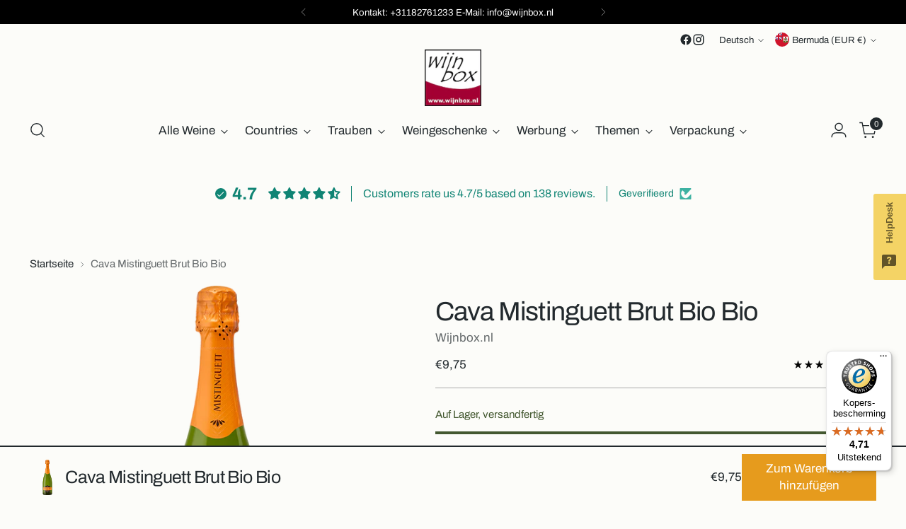

--- FILE ---
content_type: text/javascript; charset=utf-8
request_url: https://en.wijnbox.nl/de/products/cava-mistinguett-brut-spanje.js
body_size: 775
content:
{"id":4293654741131,"title":"Cava Mistinguett Brut Bio Bio","handle":"cava-mistinguett-brut-spanje","description":"\u003cp\u003eEin heller strohgelber Cava mit lebhaftem Mousseux und Aromen von Apfel, Birne, Gebäck und einem Unterton von Brioche. Frisch und bekömmlich mit einem langen, erhebenden Nachgeschmack.\u003c\/p\u003e\n\n\u003cp\u003eMistinguett Brut ist eine Ode an alle Frauen, die hart daran arbeiten, ihre Träume wahr werden zu lassen und bezieht sich auf die französische Künstlerin Mistinguett. Das Weingut Vallformosa stellt diesen besonderen Cava in den Penedes her. Vallformosa bedeutet auf Katalanisch „schönes Tal“. Es ist die Familie Domenech, die das Land seit 1865 mit großer Leidenschaft bewirtschaftet, damit die Trauben in den Hügeln am besten wachsen. Im Laufe der Jahre wurden neue Weinberge gekauft und es ist nun die fünfte Generation, die die Tradition der Weinherstellung fortsetzt.\u003c\/p\u003e\n\n\u003cp\u003eHerkunft: Penedès, Spanien\u003c\/p\u003e\n\n\u003cp\u003eSpezialitäten: Bio Bio\u003c\/p\u003e\n\n\u003cp\u003eDie Trauben stammen von ausgewählten Weinbergen im Alt Penedés.\u003c\/p\u003e\n\n \u003cp\u003eWeinbereitung Die Trauben werden teilweise manuell und maschinell geerntet. Der Wein wird nach der Méthode traditionelle vinifiziert.\u003c\/p\u003e\n\n\u003cp\u003eNach dieser zweiten Gärung in der Flasche reift der Wein weitere 12-14 Monate auf seinen Hefezellen.\u003c\/p\u003e\n\n\u003cp\u003e\u003cstrong\u003eTrauben\u003c\/strong\u003e : Macabeo, Parellada, Xarel-Lo\u003c\/p\u003e\n\n\u003cp\u003e\u003cstrong\u003eAlkoholgehalt\u003c\/strong\u003e 11,50 %\u003c\/p\u003e\n\n\u003cp\u003eServiervorschlag Als Aperitif, zu Sushi, Sashimi und Tempura sowie zu Schalen- und Krustentieren servieren. Fakt: In Japan ist dieser Cava sehr beliebt in Kombination mit Sushi, Sashimi und Tempura. Mistinguett hat daher bereits mehrere Weinpreise in Japan gewonnen.\u003c\/p\u003e","published_at":"2019-10-25T09:36:43+02:00","created_at":"2019-10-25T09:37:31+02:00","vendor":"Wijnbox.nl","type":"Wein","tags":["mousserend","Spaanse wijn","Spanje","wijn","witte wijn"],"price":975,"price_min":975,"price_max":975,"available":true,"price_varies":false,"compare_at_price":null,"compare_at_price_min":0,"compare_at_price_max":0,"compare_at_price_varies":false,"variants":[{"id":30941946019979,"title":"Default Title","option1":"Default Title","option2":null,"option3":null,"sku":"07-05-01","requires_shipping":true,"taxable":true,"featured_image":null,"available":true,"name":"Cava Mistinguett Brut Bio Bio","public_title":null,"options":["Default Title"],"price":975,"weight":1000,"compare_at_price":null,"inventory_management":null,"barcode":"","requires_selling_plan":false,"selling_plan_allocations":[]}],"images":["\/\/cdn.shopify.com\/s\/files\/1\/0015\/8951\/0205\/products\/Cava_brut.png?v=1738677606"],"featured_image":"\/\/cdn.shopify.com\/s\/files\/1\/0015\/8951\/0205\/products\/Cava_brut.png?v=1738677606","options":[{"name":"Titel","position":1,"values":["Default Title"]}],"url":"\/de\/products\/cava-mistinguett-brut-spanje","media":[{"alt":"Cava Mistinguett Brut - Wijnbox - wijn - wijn bestellen","id":5450730373259,"position":1,"preview_image":{"aspect_ratio":1.0,"height":700,"width":700,"src":"https:\/\/cdn.shopify.com\/s\/files\/1\/0015\/8951\/0205\/products\/Cava_brut.png?v=1738677606"},"aspect_ratio":1.0,"height":700,"media_type":"image","src":"https:\/\/cdn.shopify.com\/s\/files\/1\/0015\/8951\/0205\/products\/Cava_brut.png?v=1738677606","width":700}],"requires_selling_plan":false,"selling_plan_groups":[]}

--- FILE ---
content_type: text/javascript; charset=utf-8
request_url: https://en.wijnbox.nl/products/cava-mistinguett-brut-spanje.js
body_size: 977
content:
{"id":4293654741131,"title":"Cava Mistinguett Brut Bio Organic","handle":"cava-mistinguett-brut-spanje","description":"\u003cp\u003e A light straw yellow cava with a lively mousse and aromas of apple, pear, pastry and an undertone of brioche. Fresh and digestible with a long, uplifting aftertaste.\u003c\/p\u003e\n\n\u003cp\u003eMistinguett Brut is an ode to all women who work hard to make their dreams come true and refers to the French artist Mistinguett. The winery Vallformosa produces this special cava in the Penedes. Vallformosa means beautiful valley in Catalan. It is the Domenech family who have been working the land since 1865 with great passion to make the grapes grow best in the hills. New vineyards have been purchased over the years and it is now the fifth generation that continues the tradition of winemaking.\u003c\/p\u003e\n\n\u003cp\u003eOrigin: Penedès, Spain\u003c\/p\u003e\n\n\u003cp\u003eSpecialties: Bio Organic\u003c\/p\u003e\n\n\u003cp\u003eThe grapes come from selected vineyards in the Alt Penedés. \u003c\/p\u003e\n\n\u003cp\u003eVinification The grapes are partly harvested manually and by machine. The wine is vinified according to the méthode traditionelle.\u003c\/p\u003e\n\n\u003cp\u003eAfter this second fermentation in the bottle, the wine matures on its yeast cells for another 12-14 months.\u003c\/p\u003e\n\n\u003cp\u003e\u003cstrong\u003eGrapes\u003c\/strong\u003e : Macabeo, Parellada, Xarel-lo\u003c\/p\u003e\n\n\u003cp\u003e\u003cstrong\u003eAlcohol percentage\u003c\/strong\u003e 11.50%\u003c\/p\u003e\n\n\u003cp\u003eServing suggestion Serve as an aperitif, with sushi, sashimi and tempura, and with crustaceans and shellfish. Fact: in Japan, this cava is very popular in combination with sushi, sashimi and tempura. Mistinguett has therefore already won several wine awards in Japan.\u003c\/p\u003e","published_at":"2019-10-25T09:36:43+02:00","created_at":"2019-10-25T09:37:31+02:00","vendor":"Wijnbox.nl","type":"wine","tags":["mousserend","Spaanse wijn","Spanje","wijn","witte wijn"],"price":975,"price_min":975,"price_max":975,"available":true,"price_varies":false,"compare_at_price":null,"compare_at_price_min":0,"compare_at_price_max":0,"compare_at_price_varies":false,"variants":[{"id":30941946019979,"title":"Default Title","option1":"Default Title","option2":null,"option3":null,"sku":"07-05-01","requires_shipping":true,"taxable":true,"featured_image":null,"available":true,"name":"Cava Mistinguett Brut Bio Organic","public_title":null,"options":["Default Title"],"price":975,"weight":1000,"compare_at_price":null,"inventory_management":null,"barcode":"","requires_selling_plan":false,"selling_plan_allocations":[]}],"images":["\/\/cdn.shopify.com\/s\/files\/1\/0015\/8951\/0205\/products\/Cava_brut.png?v=1738677606"],"featured_image":"\/\/cdn.shopify.com\/s\/files\/1\/0015\/8951\/0205\/products\/Cava_brut.png?v=1738677606","options":[{"name":"Title","position":1,"values":["Default Title"]}],"url":"\/products\/cava-mistinguett-brut-spanje","media":[{"alt":"Cava Mistinguett Brut - Wijnbox - wijn - wijn bestellen","id":5450730373259,"position":1,"preview_image":{"aspect_ratio":1.0,"height":700,"width":700,"src":"https:\/\/cdn.shopify.com\/s\/files\/1\/0015\/8951\/0205\/products\/Cava_brut.png?v=1738677606"},"aspect_ratio":1.0,"height":700,"media_type":"image","src":"https:\/\/cdn.shopify.com\/s\/files\/1\/0015\/8951\/0205\/products\/Cava_brut.png?v=1738677606","width":700}],"requires_selling_plan":false,"selling_plan_groups":[]}

--- FILE ---
content_type: text/javascript
request_url: https://widgets.trustedshops.com/js/X03A425873B06FBAB543DE7D31DF98AC4.js
body_size: 1489
content:
((e,t)=>{const a={shopInfo:{tsId:"X03A425873B06FBAB543DE7D31DF98AC4",name:"wijnbox.nl",url:"www.wijnbox.nl",language:"nl",targetMarket:"NLD",ratingVariant:"WIDGET",eTrustedIds:{accountId:"acc-0d5a8a6d-7f06-4d23-babb-ac36d8f810bf",channelId:"chl-9edaea0a-e582-44c7-965f-e42f3637fe20"},buyerProtection:{certificateType:"CLASSIC",certificateState:"PRODUCTION",mainProtectionCurrency:"EUR",classicProtectionAmount:100,maxProtectionDuration:30,plusProtectionAmount:2e4,basicProtectionAmount:100,firstCertified:"2021-09-27 00:00:00"},reviewSystem:{rating:{averageRating:4.71,averageRatingCount:41,overallRatingCount:556,distribution:{oneStar:2,twoStars:0,threeStars:1,fourStars:2,fiveStars:36}},reviews:[{average:5,buyerStatement:"Fijne service.",rawChangeDate:"2026-01-15T20:04:08.000Z",changeDate:"15-1-2026",transactionDate:"5-1-2026"},{average:5,buyerStatement:"Zeer corecte afhandeling van de bestelling.\nDirecte bereikbaarheid, response en onmiddelijke actie.",rawChangeDate:"2025-12-19T08:57:57.000Z",changeDate:"19-12-2025",transactionDate:"14-12-2025"},{average:5,buyerStatement:"Ik kan deze site ten zeerste aanraden! Ik heb hier geschenken besteld voor klanten en deze laten leveren (in het buitenland). Super snel en zonder problemen. En dat voor een betaalbare prijs. De pakketten zagen er heel verzorgd uit!",rawChangeDate:"2025-12-16T11:22:44.000Z",changeDate:"16-12-2025",transactionDate:"9-12-2025"}]},features:["REVIEWS_AUTO_COLLECTION","SHOP_CONSUMER_MEMBERSHIP","DISABLE_REVIEWREQUEST_SENDING","MARS_EVENTS","MARS_REVIEWS","MARS_QUESTIONNAIRE","MARS_PUBLIC_QUESTIONNAIRE","PRODUCT_REVIEWS","GUARANTEE_RECOG_CLASSIC_INTEGRATION"],consentManagementType:"OFF",urls:{profileUrl:"https://www.trstd.com/nl-nl/reviews/wijnbox-nl",profileUrlLegalSection:"https://www.trstd.com/nl-nl/reviews/wijnbox-nl#legal-info",reviewLegalUrl:"https://help.etrusted.com/hc/nl/articles/23970864566162"},contractStartDate:"2015-03-20 00:00:00",shopkeeper:{name:"AV Webwinkels",street:"Jan Tinbergenstraat 18 a",country:"NL",city:"Reeuwijk",zip:"2811 DZ"},displayVariant:"full",variant:"full",twoLetterCountryCode:"NL"},"process.env":{STAGE:"prod"},externalConfig:{trustbadgeScriptUrl:"https://widgets.trustedshops.com/assets/trustbadge.js",cdnDomain:"widgets.trustedshops.com"},elementIdSuffix:"-98e3dadd90eb493088abdc5597a70810",buildTimestamp:"2026-01-18T05:17:01.047Z",buildStage:"prod"},r=a=>{const{trustbadgeScriptUrl:r}=a.externalConfig;let n=t.querySelector(`script[src="${r}"]`);n&&t.body.removeChild(n),n=t.createElement("script"),n.src=r,n.charset="utf-8",n.setAttribute("data-type","trustbadge-business-logic"),n.onerror=()=>{throw new Error(`The Trustbadge script could not be loaded from ${r}. Have you maybe selected an invalid TSID?`)},n.onload=()=>{e.trustbadge?.load(a)},t.body.appendChild(n)};"complete"===t.readyState?r(a):e.addEventListener("load",(()=>{r(a)}))})(window,document);

--- FILE ---
content_type: text/javascript; charset=utf-8
request_url: https://en.wijnbox.nl/de/products/cava-mistinguett-brut-spanje.js
body_size: 985
content:
{"id":4293654741131,"title":"Cava Mistinguett Brut Bio Bio","handle":"cava-mistinguett-brut-spanje","description":"\u003cp\u003eEin heller strohgelber Cava mit lebhaftem Mousseux und Aromen von Apfel, Birne, Gebäck und einem Unterton von Brioche. Frisch und bekömmlich mit einem langen, erhebenden Nachgeschmack.\u003c\/p\u003e\n\n\u003cp\u003eMistinguett Brut ist eine Ode an alle Frauen, die hart daran arbeiten, ihre Träume wahr werden zu lassen und bezieht sich auf die französische Künstlerin Mistinguett. Das Weingut Vallformosa stellt diesen besonderen Cava in den Penedes her. Vallformosa bedeutet auf Katalanisch „schönes Tal“. Es ist die Familie Domenech, die das Land seit 1865 mit großer Leidenschaft bewirtschaftet, damit die Trauben in den Hügeln am besten wachsen. Im Laufe der Jahre wurden neue Weinberge gekauft und es ist nun die fünfte Generation, die die Tradition der Weinherstellung fortsetzt.\u003c\/p\u003e\n\n\u003cp\u003eHerkunft: Penedès, Spanien\u003c\/p\u003e\n\n\u003cp\u003eSpezialitäten: Bio Bio\u003c\/p\u003e\n\n\u003cp\u003eDie Trauben stammen von ausgewählten Weinbergen im Alt Penedés.\u003c\/p\u003e\n\n \u003cp\u003eWeinbereitung Die Trauben werden teilweise manuell und maschinell geerntet. Der Wein wird nach der Méthode traditionelle vinifiziert.\u003c\/p\u003e\n\n\u003cp\u003eNach dieser zweiten Gärung in der Flasche reift der Wein weitere 12-14 Monate auf seinen Hefezellen.\u003c\/p\u003e\n\n\u003cp\u003e\u003cstrong\u003eTrauben\u003c\/strong\u003e : Macabeo, Parellada, Xarel-Lo\u003c\/p\u003e\n\n\u003cp\u003e\u003cstrong\u003eAlkoholgehalt\u003c\/strong\u003e 11,50 %\u003c\/p\u003e\n\n\u003cp\u003eServiervorschlag Als Aperitif, zu Sushi, Sashimi und Tempura sowie zu Schalen- und Krustentieren servieren. Fakt: In Japan ist dieser Cava sehr beliebt in Kombination mit Sushi, Sashimi und Tempura. Mistinguett hat daher bereits mehrere Weinpreise in Japan gewonnen.\u003c\/p\u003e","published_at":"2019-10-25T09:36:43+02:00","created_at":"2019-10-25T09:37:31+02:00","vendor":"Wijnbox.nl","type":"Wein","tags":["mousserend","Spaanse wijn","Spanje","wijn","witte wijn"],"price":975,"price_min":975,"price_max":975,"available":true,"price_varies":false,"compare_at_price":null,"compare_at_price_min":0,"compare_at_price_max":0,"compare_at_price_varies":false,"variants":[{"id":30941946019979,"title":"Default Title","option1":"Default Title","option2":null,"option3":null,"sku":"07-05-01","requires_shipping":true,"taxable":true,"featured_image":null,"available":true,"name":"Cava Mistinguett Brut Bio Bio","public_title":null,"options":["Default Title"],"price":975,"weight":1000,"compare_at_price":null,"inventory_management":null,"barcode":"","requires_selling_plan":false,"selling_plan_allocations":[]}],"images":["\/\/cdn.shopify.com\/s\/files\/1\/0015\/8951\/0205\/products\/Cava_brut.png?v=1738677606"],"featured_image":"\/\/cdn.shopify.com\/s\/files\/1\/0015\/8951\/0205\/products\/Cava_brut.png?v=1738677606","options":[{"name":"Titel","position":1,"values":["Default Title"]}],"url":"\/de\/products\/cava-mistinguett-brut-spanje","media":[{"alt":"Cava Mistinguett Brut - Wijnbox - wijn - wijn bestellen","id":5450730373259,"position":1,"preview_image":{"aspect_ratio":1.0,"height":700,"width":700,"src":"https:\/\/cdn.shopify.com\/s\/files\/1\/0015\/8951\/0205\/products\/Cava_brut.png?v=1738677606"},"aspect_ratio":1.0,"height":700,"media_type":"image","src":"https:\/\/cdn.shopify.com\/s\/files\/1\/0015\/8951\/0205\/products\/Cava_brut.png?v=1738677606","width":700}],"requires_selling_plan":false,"selling_plan_groups":[]}